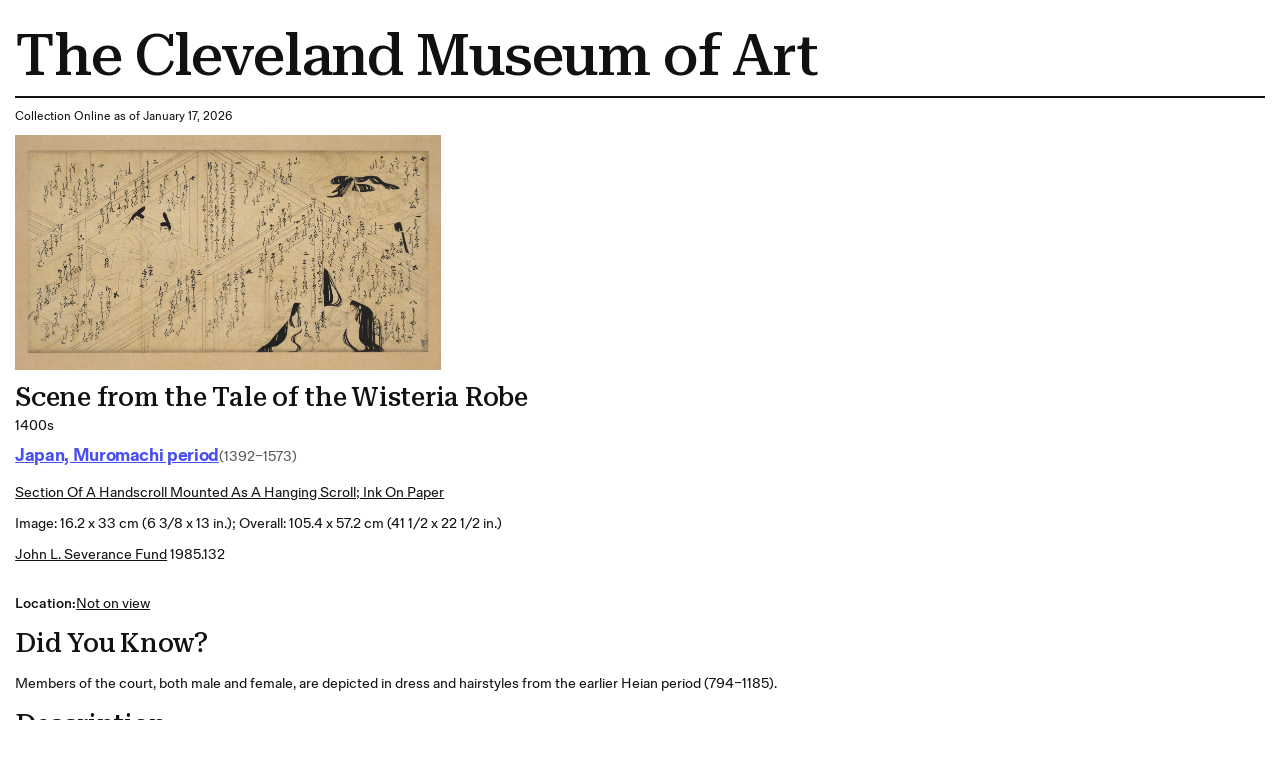

--- FILE ---
content_type: text/html; charset=utf-8
request_url: https://www.clevelandart.org/print/art/1985.132
body_size: 8772
content:
<!DOCTYPE html><html lang="en-US" class="md:text-[calc(0.6vw+0.2799999rem)] xl:!text-[100%]"><head><meta charSet="utf-8" data-next-head=""/><meta name="viewport" content="width=device-width, initial-scale=1.0" data-next-head=""/><title data-next-head="">Scene from the Tale of the Wisteria Robe | Cleveland Museum of Art| Cleveland Museum of Art</title><meta name="robots" content="index,follow" data-next-head=""/><meta name="description" content="Informations of the artwork" data-next-head=""/><meta property="og:title" content="Scene from the Tale of the Wisteria Robe | Cleveland Museum of Art| Cleveland Museum of Art" data-next-head=""/><meta property="og:description" content="Informations of the artwork" data-next-head=""/><link rel="preload" as="image" imageSrcSet="/_next/image?url=https%3A%2F%2Fpiction.clevelandart.org%2Fcma%2Fump.di%3Fe%3D37A7B7EC0D90F0DA41A4A4C94919E9AF8656052F6812BA3C572FF59E87248349%26s%3D24247294%26se%3D1195376610%26v%3D4%26f%3D1985.132_o2.jpg&amp;w=3840&amp;q=75 1x" imageSizes="" data-next-head=""/><meta name="format-detection" content="telephone=no"/><meta name="build-time" content="2026-01-17T19:19:49.522Z"/><link rel="icon" href="https://www.clevelandart.org/images/favicon-196x196.svg" type="image/svg+xml" sizes="196x196"/><link rel="icon" href="https://www.clevelandart.org/images/favicon-128x128.svg" type="image/svg+xml" sizes="128x128"/><link rel="icon" href="https://www.clevelandart.org/images/favicon-96x96.svg" type="image/svg+xml" sizes="96x96"/><link rel="icon" href="https://www.clevelandart.org/images/favicon-32x32.svg" type="image/svg+xml" sizes="32x32"/><link rel="icon" href="https://www.clevelandart.org/images/favicon-16x16.svg" type="image/svg+xml" sizes="16x16"/><link rel="apple-touch-icon" sizes="180x180" href="https://www.clevelandart.org/images/apple-touch-icon-180x180.png"/><link rel="apple-touch-icon" sizes="167x167" href="https://www.clevelandart.org/images/apple-touch-icon-167x167.png"/><link rel="apple-touch-icon" sizes="152x152" href="https://www.clevelandart.org/images/apple-touch-icon-152x152.png"/><link rel="apple-touch-icon" sizes="144x144" href="https://www.clevelandart.org/images/apple-touch-icon-144x144.png"/><link rel="apple-touch-icon" sizes="120x120" href="https://www.clevelandart.org/images/apple-touch-icon-120x120.png"/><link rel="apple-touch-icon" sizes="114x114" href="https://www.clevelandart.org/images/apple-touch-icon-114x114.png"/><link rel="apple-touch-icon" sizes="76x76" href="https://www.clevelandart.org/images/apple-touch-icon-76x76.png"/><link rel="apple-touch-icon" sizes="72x72" href="https://www.clevelandart.org/images/apple-touch-icon-72x72.png"/><link rel="apple-touch-icon" sizes="60x60" href="https://www.clevelandart.org/images/apple-touch-icon-60x60.png"/><link rel="apple-touch-icon" sizes="57x57" href="https://www.clevelandart.org/images/apple-touch-icon-57x57.png"/><link rel="shortcut icon" href="https://www.clevelandart.org/images/android-chrome-192x192.png" sizes="192x192"/><link rel="shortcut icon" href="https://www.clevelandart.org/images/android-chrome-512x512.png" sizes="512x512"/><meta name="msapplication-config" content="browserconfig.xml"/><link rel="preload" href="https://www.clevelandart.org/_next/static/css/50ec64a0a4911455.css" as="style"/><link rel="stylesheet" href="https://www.clevelandart.org/_next/static/css/50ec64a0a4911455.css" data-n-g=""/><noscript data-n-css=""></noscript><script defer="" nomodule="" src="https://www.clevelandart.org/_next/static/chunks/polyfills-42372ed130431b0a.js"></script><script defer="" src="https://www.clevelandart.org/_next/static/chunks/6723.02161a64a06346eb.js"></script><script defer="" src="https://www.clevelandart.org/_next/static/chunks/560.b5920a7d70ea8e80.js"></script><script src="https://www.clevelandart.org/_next/static/chunks/webpack-1468b4e9ee5c0db9.js" defer=""></script><script src="https://www.clevelandart.org/_next/static/chunks/framework-719d470a055e549d.js" defer=""></script><script src="https://www.clevelandart.org/_next/static/chunks/main-8ff5e1e61783bbbf.js" defer=""></script><script src="https://www.clevelandart.org/_next/static/chunks/pages/_app-571ffa695c5acf86.js" defer=""></script><script src="https://www.clevelandart.org/_next/static/chunks/4853-199fa72f7fa396e6.js" defer=""></script><script src="https://www.clevelandart.org/_next/static/chunks/481-801cad34d2bc4b55.js" defer=""></script><script src="https://www.clevelandart.org/_next/static/chunks/pages/print/art/%5Baccession_number%5D-00f2622385691416.js" defer=""></script><script src="https://www.clevelandart.org/_next/static/KUHXQDhRoqfppu3fRi9tI/_buildManifest.js" defer=""></script><script src="https://www.clevelandart.org/_next/static/KUHXQDhRoqfppu3fRi9tI/_ssgManifest.js" defer=""></script><meta name="sentry-trace" content="6eded5410d9b6310e3447d00d6bedc70-251dec68eb6e2539-1"/><meta name="baggage" content="sentry-environment=vercel-production,sentry-release=32e7cb28df20da7e6c5ee5ea70c75da59953e45f,sentry-public_key=0a473ea070b89a1bdf40abfc695eda0d,sentry-trace_id=6eded5410d9b6310e3447d00d6bedc70,sentry-sample_rate=1,sentry-transaction=GET%20%2Fprint%2Fart%2F%5Baccession_number%5D,sentry-sampled=true"/></head><body><div id="__next"><div class="global global-no-outline-on-click"><main class="flex flex-col text-black relative bg-white" id="main"><div id="menu-overlay" class="absolute w-full h-full top-0 left-0 right-0 bottom-0 cursor-pointer hidden"></div><div class="p-5"><h1 class="py-3 border-b-[2px] border-black">The Cleveland Museum of Art</h1><div class="py-3"><p>Collection Online as of January 17, 2026</p></div><div class="w-fit mb-4"><img alt="" width="3400" height="1882" decoding="async" data-nimg="1" class="object-contain h-full w-full max-w-[35rem] max-h-150" style="color:transparent" sizes="" srcSet="/_next/image?url=https%3A%2F%2Fpiction.clevelandart.org%2Fcma%2Fump.di%3Fe%3D37A7B7EC0D90F0DA41A4A4C94919E9AF8656052F6812BA3C572FF59E87248349%26s%3D24247294%26se%3D1195376610%26v%3D4%26f%3D1985.132_o2.jpg&amp;w=3840&amp;q=75 1x" src="/_next/image?url=https%3A%2F%2Fpiction.clevelandart.org%2Fcma%2Fump.di%3Fe%3D37A7B7EC0D90F0DA41A4A4C94919E9AF8656052F6812BA3C572FF59E87248349%26s%3D24247294%26se%3D1195376610%26v%3D4%26f%3D1985.132_o2.jpg&amp;w=3840&amp;q=75"/></div><div class="mb-5 md:mb-0 flex-col flex w-full max-w-[120rem] xl:mx-auto !mb-0 xl:!mx-0" role="none"><h3 id="scene-from-the-tale-of-the-wisteria-robe" data-testid="heading" class="!mb-0 md:mb-4 xsm:mb-2 prose-h3">Scene from the Tale of the Wisteria Robe</h3><div class="body-1 mdlg:body-2 md:!leading-10 mdlg:!leading-[180%]">1400s</div></div><div class="grid grid-cols-1 pb-4 gap-2 mt-2"><div class="flex items-baseline gap-3 flex-wrap justify-start mb-2"><div class="mb-5 md:mb-0 flex-col flex w-full max-w-[120rem] xl:mx-auto !w-auto xl:!mx-0 !mb-0" role="none"><h4 id="-object-object-" data-testid="heading" class="!mb-0 first-letter:!normal-case font-fold-grotesque md:mb-4 xsm:mb-2 prose-h4"><span><a class="!text-blue-03 font-bold" target="_self" href="/art/collection/search?culture=Japan,%20Muromachi%20period%20(1392%E2%80%931573)"><span class="underline underline-offset-2">Japan, Muromachi period </span></a></span></h4></div><span class="body-1-tight md:body-2-tight text-grey-05 whitespace-nowrap">(1392–1573)</span></div><div class="capitalize underline underline-offset-2 body-1 md:body-2 md:!leading-10 mdlg:!leading-[180%]"><a class="" target="_self" href="/art/collection/search?medium=section%20of%20a%20handscroll%20mounted%20as%20a%20hanging%20scroll;%20ink%20on%20paper">section of a handscroll mounted as a hanging scroll; ink on paper</a></div><div class="body-1 md:body-2 md:!leading-10 mdlg:!leading-[180%]">Image: 16.2 x 33 cm (6 3/8 x 13 in.); Overall: 105.4 x 57.2 cm (41 1/2 x 22 1/2 in.)</div><div class="body-1 md:body-2 md:!leading-10 mdlg:!leading-[180%]"><a class="!underline underline-offset-2" target="_self" href="/art/collection/search?credit=John%20L.%20Severance%20Fund">John L. Severance Fund</a> <!-- --> 1985.132</div></div><div class="py-4 gap-x-2 flex"><span class="body-1 mdlg:body-2 font-medium">Location: </span><span class="body-1 mdlg:body-2 underline">Not on view</span></div><div class="grid grid-cols-1 gap-y-4"><div class="mb-5 md:mb-0 flex-col flex w-full max-w-[120rem] xl:mx-auto !max-w-full row xl:!mx-0" role="none"><h3 id="did-you-know-" data-testid="heading" class="md:mb-4 xsm:mb-2 prose-h3">Did You Know?</h3><span class="body-1 mdlg:body-2">Members of the court, both male and female, are depicted in dress and hairstyles from the earlier Heian period (794–1185).</span></div><div class="mb-5 md:mb-0 flex-col flex w-full max-w-[120rem] xl:mx-auto !max-w-full row xl:!mx-0" role="none"><h3 id="description" data-testid="heading" class="md:mb-4 xsm:mb-2 prose-h3">Description</h3><span class="body-1 mdlg:body-2">The <em>Tale of the Wisteria Robe</em> chronicles the family saga and spiritual wanderings of a noble whose garment has a signature scent. In the complete set of two scrolls, the paintings were preceded by textual passages and included dialogue floating over the characters depicted. This fragment of the story shows several figures engaged in private conversations held in chambers divided by sliding doors. Numerical notations in the text indicate the order in which things are being said.</span></div></div><ul class="list-none outline-none mt-6"><li class="border-black border-t-2 last-of-type:border-b-[2px] xsm:py-3 md:py-6 pb-0"><button class="!px-0 px-6 md:px-8 xsm:text-xs md:text-lg h-10 md:h-14 bg-transparent text-black hover:text-blue-02 hover:underline hover:bg-transparent group-hover:text-blue-02 group-hover:underline group-hover:bg-transparent font-bold flex items-center justify-center !h-auto relative items-center w-full justify-between !border-transparent !no-underline !text-current focus-visible:outline-none" type="button" id=":R3ll1b6:" aria-expanded="true"><span class="!border-0 !pb-0 xsm:text-16 md:text-24 xsm:leading-[110%] md:leading-[130%] -tracking-[0.01em] font-medium font-serif text-2xl font-medium border-b-4 pb-2 border-current">Provenance</span><span data-testid="suffix-icon" aria-hidden="true" class="ml-3 md:ml-4 xsm:text-16 md:text-32 absolute right-1 md:right-0"><svg width="1.5em" height="1.5em" stroke-width="2" viewBox="0 0 24 24" fill="none" xmlns="http://www.w3.org/2000/svg" color="currentColor" aria-hidden="true"><path d="M6 12h12" stroke="currentColor" stroke-linecap="round" stroke-linejoin="round"></path></svg></span></button><section class="px-4 pt-0 overflow-hidden outline-none !px-0" aria-labelledby=":R3ll1b6:" style="opacity:1;height:auto"><div role="none"><div class="py-8 border-b-grey-1 last-of-type:border-b-0 border-solid border-b"><div class="body-2-tight font-bold">?–1985</div><span class="body-2-tight text-grey-05">(Yoshiyuki Hosomi, Osaka, Japan, sold to the Cleveland Museum of Art)</span></div><div class="py-8 border-b-grey-1 last-of-type:border-b-0 border-solid border-b"><div class="body-2-tight font-bold">1985–</div><span class="body-2-tight text-grey-05">The Cleveland Museum of Art, Cleveland, OH</span></div></div></section></li><li class="border-black border-t-2 last-of-type:border-b-[2px] xsm:py-3 md:py-6 pb-0"><button class="!px-0 px-6 md:px-8 xsm:text-xs md:text-lg h-10 md:h-14 bg-transparent text-black hover:text-blue-02 hover:underline hover:bg-transparent group-hover:text-blue-02 group-hover:underline group-hover:bg-transparent font-bold flex items-center justify-center !h-auto relative items-center w-full justify-between !border-transparent !no-underline !text-current focus-visible:outline-none" type="button" id=":R5ll1b6:" aria-expanded="true"><span class="!border-0 !pb-0 xsm:text-16 md:text-24 xsm:leading-[110%] md:leading-[130%] -tracking-[0.01em] font-medium font-serif text-2xl font-medium border-b-4 pb-2 border-current">Citations</span><span data-testid="suffix-icon" aria-hidden="true" class="ml-3 md:ml-4 xsm:text-16 md:text-32 absolute right-1 md:right-0"><svg width="1.5em" height="1.5em" stroke-width="2" viewBox="0 0 24 24" fill="none" xmlns="http://www.w3.org/2000/svg" color="currentColor" aria-hidden="true"><path d="M6 12h12" stroke="currentColor" stroke-linecap="round" stroke-linejoin="round"></path></svg></span></button><section class="px-4 pt-0 overflow-hidden outline-none !px-0" aria-labelledby=":R5ll1b6:" style="opacity:1;height:auto"><div role="none"><div class="py-8 border-b-grey-1 last-of-type:border-b-0 border-solid border-b"><span class="body-2-tight text-grey-05">Turner, Evan H. “The Year in Review for 1985.” <em>The Bulletin of the Cleveland Museum of Art</em> 73, no. 2 (February 1986): 26–71. Reproduced: p. 32; Mentioned: p. 71, no. 222 <a href="http://www.jstor.org/stable/25159930" class="underline inline-flex items-center gap-1" target="_blank">www.jstor.org<svg width="16" height="16" viewBox="0 0 24 24" fill="none" xmlns="http://www.w3.org/2000/svg" class="inline-block" stroke="currentColor" stroke-width="1.5" stroke-linecap="round" stroke-linejoin="round"><path d="M21 3h-6m6 0l-9 9m9-9v6"/><path d="M21 13v6a2 2 0 01-2 2H5a2 2 0 01-2-2V5a2 2 0 012-2h6"/></svg></a></span></div><div class="py-8 border-b-grey-1 last-of-type:border-b-0 border-solid border-b"><span class="body-2-tight text-grey-05"><em>Tōyō kaiga no seika: tokubetsuten: Kurīvurando Bijutsukan no korekushon kara</em> [東洋絵画の精華: 特别展: クリーヴラント美術館のコレクションから= Highlights of Asian painting from the Cleveland Museum of Art]. Nara, Japan: Nara National Museum, 1998. Mentioned and Reproduced: p.101, cat. no. 67</span></div><div class="py-8 border-b-grey-1 last-of-type:border-b-0 border-solid border-b"><span class="body-2-tight text-grey-05">Grossman, Nancy, James T. Ulak, Marjorie Williams, and Laurence Channing. <em>Art of Japan: Masterpieces from the Cleveland Museum of Art</em>. Cleveland, OH: The Cleveland Museum of Art, 2005. Mentioned and Reproduced: p. 54</span></div><div class="py-8 border-b-grey-1 last-of-type:border-b-0 border-solid border-b"><span class="body-2-tight text-grey-05"><em>Admired from afar: masterworks of Japanese painting from the Cleveland Museum of Art</em> [クリーブランド美術館展: 名画でたどる日本の美Kurīburando Bijutsukan ten: meiga de tadoru Nihon no bi ]. Tokyo: Tōkyō Kokuritsu Hakubutsukan, 2014. Mentioned and Reproduced: cat. no. 10, p. 45</span></div></div></section></li><li class="border-black border-t-2 last-of-type:border-b-[2px] xsm:py-3 md:py-6 pb-0"><button class="!px-0 px-6 md:px-8 xsm:text-xs md:text-lg h-10 md:h-14 bg-transparent text-black hover:text-blue-02 hover:underline hover:bg-transparent group-hover:text-blue-02 group-hover:underline group-hover:bg-transparent font-bold flex items-center justify-center !h-auto relative items-center w-full justify-between !border-transparent !no-underline !text-current focus-visible:outline-none" type="button" id=":R7ll1b6:" aria-expanded="true"><span class="!border-0 !pb-0 xsm:text-16 md:text-24 xsm:leading-[110%] md:leading-[130%] -tracking-[0.01em] font-medium font-serif text-2xl font-medium border-b-4 pb-2 border-current">Exhibition History</span><span data-testid="suffix-icon" aria-hidden="true" class="ml-3 md:ml-4 xsm:text-16 md:text-32 absolute right-1 md:right-0"><svg width="1.5em" height="1.5em" stroke-width="2" viewBox="0 0 24 24" fill="none" xmlns="http://www.w3.org/2000/svg" color="currentColor" aria-hidden="true"><path d="M6 12h12" stroke="currentColor" stroke-linecap="round" stroke-linejoin="round"></path></svg></span></button><section class="px-4 pt-0 overflow-hidden outline-none !px-0" aria-labelledby=":R7ll1b6:" style="opacity:1;height:auto"><div role="none"><div class="py-8 border-b-grey-1 last-of-type:border-b-0 border-solid border-b"><span class="body-2-tight text-grey-05"><i>Stories in Japanese Art</i>. The Cleveland Museum of Art, Cleveland, OH (organizer) (October 8, 2021-April 3, 2022).</span></div><div class="py-8 border-b-grey-1 last-of-type:border-b-0 border-solid border-b"><span class="body-2-tight text-grey-05"><i>Admired from Afar: Masterworks of Japanese Painting from the Cleveland Museum of Art</i>. Tokyo National Museum, Tokyo, Japan (January 15-February 23, 2014); Kyushu National Museum, Fukuoka, Japan (July 8-August 31, 2014).</span></div><div class="py-8 border-b-grey-1 last-of-type:border-b-0 border-solid border-b"><span class="body-2-tight text-grey-05"><em>Main Asian Rotation (Gallery 121)</em>. The Cleveland Museum of Art, Cleveland, OH (July 18-October 26, 2003).</span></div><div class="py-8 border-b-grey-1 last-of-type:border-b-0 border-solid border-b"><span class="body-2-tight text-grey-05"><i>Highlights of Asian Paintings from The Cleveland Museum of Art</i>. Nara National Museum (organizer) (February 21-March 29, 1998); Suntory Museum of Art (April 28-June 21, 1998).</span></div><div class="py-8 border-b-grey-1 last-of-type:border-b-0 border-solid border-b"><span class="body-2-tight text-grey-05"><i>Asian Autumn: Masterpieces from the Collection</i>. The Cleveland Museum of Art, Cleveland, OH (organizer) (September 17, 1991-January 5, 1992).</span></div><div class="py-8 border-b-grey-1 last-of-type:border-b-0 border-solid border-b"><span class="body-2-tight text-grey-05"><i>The Year in Review for 1985</i>. The Cleveland Museum of Art, Cleveland, OH (organizer) (February 12-April 20, 1986).</span></div></div></section></li><li class="border-black border-t-2 last-of-type:border-b-[2px] xsm:py-3 md:py-6 pb-0"><button class="!px-0 px-6 md:px-8 xsm:text-xs md:text-lg h-10 md:h-14 bg-transparent text-black hover:text-blue-02 hover:underline hover:bg-transparent group-hover:text-blue-02 group-hover:underline group-hover:bg-transparent font-bold flex items-center justify-center !h-auto relative items-center w-full justify-between !border-transparent !no-underline !text-current focus-visible:outline-none" type="button" id=":R9ll1b6:" aria-expanded="true"><span class="!border-0 !pb-0 xsm:text-16 md:text-24 xsm:leading-[110%] md:leading-[130%] -tracking-[0.01em] font-medium font-serif text-2xl font-medium border-b-4 pb-2 border-current">Cite this Page</span><span data-testid="suffix-icon" aria-hidden="true" class="ml-3 md:ml-4 xsm:text-16 md:text-32 absolute right-1 md:right-0"><svg width="1.5em" height="1.5em" stroke-width="2" viewBox="0 0 24 24" fill="none" xmlns="http://www.w3.org/2000/svg" color="currentColor" aria-hidden="true"><path d="M6 12h12" stroke="currentColor" stroke-linecap="round" stroke-linejoin="round"></path></svg></span></button><section class="px-4 pt-0 overflow-hidden outline-none !px-0" aria-labelledby=":R9ll1b6:" style="opacity:1;height:auto"><div role="none"><div class="py-8 border-b-grey-1 last-of-type:border-b-0 border-solid border-b"><span class="body-2-tight text-grey-05">{{cite web|title=Scene from the Tale of the Wisteria Robe|url=false|author=|year=1400s|access-date=17 January 2026|publisher=Cleveland Museum of Art}}</span></div></div></section></li></ul><div class="body-2"><p class="font-medium inline">Source URL: </p><p class="inline"> https://www.clevelandart.org/art/1985.132</p></div></div></main></div></div><script id="__NEXT_DATA__" type="application/json">{"props":{"pageProps":{"artworkData":{"id":152250,"accession_number":"1985.132","share_license_status":"CC0","tombstone":"Scene from the Tale of the Wisteria Robe, 1400s. Japan, Muromachi period (1392–1573). Section of a handscroll mounted as a hanging scroll; ink on paper; image: 16.2 x 33 cm (6 3/8 x 13 in.); overall: 105.4 x 57.2 cm (41 1/2 x 22 1/2 in.). The Cleveland Museum of Art, John L. Severance Fund, 1985.132","current_location":null,"title":"Scene from the Tale of the Wisteria Robe","title_in_original_language":"藤の衣物語絵巻断簡","creation_date":"1400s","creation_date_earliest":1400,"creation_date_latest":1499,"artists_tags":[],"culture":["Japan, Muromachi period (1392–1573)"],"technique":"section of a handscroll mounted as a hanging scroll; ink on paper","support_materials":[],"department":"Japanese Art","collection":"ASIAN - Hanging scroll","type":"Painting","measurements":"Image: 16.2 x 33 cm (6 3/8 x 13 in.); Overall: 105.4 x 57.2 cm (41 1/2 x 22 1/2 in.)","dimensions":{"image":{"height":0.162,"width":0.33},"overall":{"height":1.054,"width":0.572}},"state_of_the_work":null,"edition_of_the_work":null,"copyright":null,"inscriptions":[],"exhibitions":{"current":[{"id":309910,"title":"The Year in Review for 1985","description":"\u003ci\u003eThe Year in Review for 1985\u003c/i\u003e. The Cleveland Museum of Art, Cleveland, OH (organizer) (February 12-April 20, 1986).","opening_date":"1986-02-12T05:00:00"},{"id":311446,"title":"Asian Autumn: Masterpieces from the Collection","description":"\u003ci\u003eAsian Autumn: Masterpieces from the Collection\u003c/i\u003e. The Cleveland Museum of Art, Cleveland, OH (organizer) (September 17, 1991-January 5, 1992).","opening_date":"1991-09-17T04:00:00"},{"id":211775,"title":"Highlights of Asian Paintings from The Cleveland Museum of Art","description":"\u003ci\u003eHighlights of Asian Paintings from The Cleveland Museum of Art\u003c/i\u003e. Nara National Museum (organizer) (February 21-March 29, 1998); Suntory Museum of Art (April 28-June 21, 1998).","opening_date":"1998-02-21T00:00:00"},{"id":202129,"title":"Admired from Afar: Masterworks of Japanese Painting from the Cleveland Museum of Art","description":"\u003ci\u003eAdmired from Afar: Masterworks of Japanese Painting from the Cleveland Museum of Art\u003c/i\u003e. Tokyo National Museum, Tokyo, Japan (January 15-February 23, 2014); Kyushu National Museum, Fukuoka, Japan (July 8-August 31, 2014).","opening_date":"2014-01-15T00:00:00"},{"id":374889,"title":"Stories in Japanese Art","description":"\u003ci\u003eStories in Japanese Art\u003c/i\u003e. The Cleveland Museum of Art, Cleveland, OH (organizer) (October 8, 2021-April 3, 2022).","opening_date":"2021-10-08T04:00:00"}],"legacy":[{"description":"\u003cem\u003eMain Asian Rotation (Gallery 121)\u003c/em\u003e. The Cleveland Museum of Art, Cleveland, OH (July 18-October 26, 2003).","opening_date":"2003-07-18T00:00:00"}]},"provenance":[{"description":"(Yoshiyuki Hosomi, Osaka, Japan, sold to the Cleveland Museum of Art)","citations":[],"footnotes":[],"date":"?–1985","sortorder":1},{"description":"The Cleveland Museum of Art, Cleveland, OH","citations":[],"footnotes":[],"date":"1985–","sortorder":2}],"find_spot":null,"related_works":[],"former_accession_numbers":[],"did_you_know":"Members of the court, both male and female, are depicted in dress and hairstyles from the earlier Heian period (794–1185).","description":"The \u003cem\u003eTale of the Wisteria Robe\u003c/em\u003e chronicles the family saga and spiritual wanderings of a noble whose garment has a signature scent. In the complete set of two scrolls, the paintings were preceded by textual passages and included dialogue floating over the characters depicted. This fragment of the story shows several figures engaged in private conversations held in chambers divided by sliding doors. Numerical notations in the text indicate the order in which things are being said.","external_resources":{"wikidata":["https://www.wikidata.org/wiki/Q60475366"],"internet_archive":["https://archive.org/details/clevelandart-1985.132-scene-from-the-tale"]},"citations":[{"citation":"Turner, Evan H. “The Year in Review for 1985.” \u003cem\u003eThe Bulletin of the Cleveland Museum of Art\u003c/em\u003e 73, no. 2 (February 1986): 26–71.","page_number":"Reproduced: p. 32; Mentioned: p. 71, no. 222","url":"http://www.jstor.org/stable/25159930"},{"citation":"\u003cem\u003eTōyō kaiga no seika: tokubetsuten: Kurīvurando Bijutsukan no korekushon kara\u003c/em\u003e [東洋絵画の精華: 特别展: クリーヴラント美術館のコレクションから= Highlights of Asian painting from the Cleveland Museum of Art]. Nara, Japan: Nara National Museum, 1998.","page_number":"Mentioned and Reproduced: p.101, cat. no. 67","url":null},{"citation":"Grossman, Nancy, James T. Ulak, Marjorie Williams, and Laurence Channing. \u003cem\u003eArt of Japan: Masterpieces from the Cleveland Museum of Art\u003c/em\u003e. Cleveland, OH: The Cleveland Museum of Art, 2005.","page_number":"Mentioned and Reproduced: p. 54","url":null},{"citation":"\u003cem\u003eAdmired from afar: masterworks of Japanese painting from the Cleveland Museum of Art\u003c/em\u003e [クリーブランド美術館展: 名画でたどる日本の美Kurīburando Bijutsukan ten: meiga de tadoru Nihon no bi ]. Tokyo: Tōkyō Kokuritsu Hakubutsukan, 2014.","page_number":"Mentioned and Reproduced: cat. no. 10, p. 45","url":null}],"url":"https://clevelandart.org/art/1985.132","images":{"annotation":null,"web":{"url":"https://openaccess-cdn.clevelandart.org/1985.132/1985.132_web.jpg","width":"1263","height":"699","filesize":"217099","filename":"1985.132_web.jpg"},"print":{"url":"https://openaccess-cdn.clevelandart.org/1985.132/1985.132_print.jpg","width":"3400","height":"1882","filesize":"1307466","filename":"1985.132_print.jpg"},"full":{"url":"https://openaccess-cdn.clevelandart.org/1985.132/1985.132_full.tif","width":"7853","height":"4348","filesize":"102456408","filename":"1985.132_full.tif"}},"alternate_images":[{"date_created":"2013-06-05T12:51:00","annotation":"","web":{"url":"https://openaccess-cdn.clevelandart.org/alternate/1985.132/1985.132_alt0_web.jpg","width":"476","height":"893","filesize":"73270"},"print":{"url":"https://openaccess-cdn.clevelandart.org/alternate/1985.132/1985.132_alt0_print.jpg","width":"1811","height":"3400","filesize":"1192026"},"full":{"url":"https://openaccess-cdn.clevelandart.org/alternate/1985.132/1985.132_alt0_full.tif","width":"4136","height":"7761","filesize":"96320388"}},{"annotation":"","web":{"url":"https://openaccess-cdn.clevelandart.org/alternate/1985.132/1985.132_alt1_web.jpg","width":"1263","height":"622","filesize":"731432"},"print":{"url":"https://openaccess-cdn.clevelandart.org/alternate/1985.132/1985.132_alt1_print.jpg","width":"2048","height":"1009","filesize":"1896780"},"full":{"url":"https://openaccess-cdn.clevelandart.org/alternate/1985.132/1985.132_alt1_full.tif","width":"2048","height":"1009","filesize":"6201500"}}],"creditline":"John L. Severance Fund","image_credit":null,"sketchfab_id":null,"sketchfab_url":null,"gallery_donor_text":null,"athena_id":152250,"creators":[],"legal_status":"accessioned","accession_date":"1985-11-13T00:00:00","sortable_date":1400,"date_text":"1400s","collapse_artists":false,"on_loan":false,"recently_acquired":false,"record_type":"object","conservation_statement":null,"has_conservation_images":false,"cover_accession_number":null,"is_nazi_era_provenance":false,"zoomify_disabled":false,"impression":null,"has_artlens_media":false,"has_artlens_scannable":false,"alternate_titles":["Yujo Monogatari Emaki","Tale of the Wisteria Robe"],"upcoming_loans":[],"current_loan":{},"dimensions_searchable":{"extent":"Image","height":16.2,"width":33,"depth":0,"length":0},"is_highlight":false,"is_book_viewer":false,"book_viewer_type":null,"image_assets":{"primary_image":{"date_created":"2013-06-05T13:02:02","annotation":"","book_viewer_record_type":"","seadragon_tiles":{"url":"https://piction.clevelandart.org/zoomify/CB243D8F2B9F48ADC39860E841144320C5293C39C9E64E122BD69F1AA436E993.dzi","width":"7853","height":"4348","filesize":null},"web":{"url":"https://piction.clevelandart.org/cma/ump.di?e=37A7B7EC0D90F0DAB2E375CCF07978C56B1E439E55B6A99FB7EA80565769CBB3\u0026s=24247294\u0026se=1195376610\u0026v=4\u0026f=1985.132_w.jpg","width":"1263","height":"699","filesize":"217099"},"web_large":{"url":"https://piction.clevelandart.org/cma/ump.di?e=37A7B7EC0D90F0DA1B010ED2F53101E6CA915512AC3D829488463ACE9D737558\u0026s=24247294\u0026se=1195376610\u0026v=4\u0026f=1985.132_o3.jpg","width":"1920","height":"1063","filesize":"859134"},"full":{"url":"https://piction.clevelandart.org/cma/ump.di?e=37A7B7EC0D90F0DABC6069661292E8D748B6E38CE3BCE97462E2D2E582EECE8E\u0026s=24247294\u0026se=1195376610\u0026v=4\u0026f=1985.132.tif","width":"7853","height":"4348","filesize":"102456408"},"print":{"url":"https://piction.clevelandart.org/cma/ump.di?e=37A7B7EC0D90F0DA41A4A4C94919E9AF8656052F6812BA3C572FF59E87248349\u0026s=24247294\u0026se=1195376610\u0026v=4\u0026f=1985.132_o2.jpg","width":"3400","height":"1882","filesize":"1307466"},"small":{"url":"https://piction.clevelandart.org/cma/ump.di?e=DEEB9220E1BCAB4FC80BF9A5198D89C7FE6B018F03D489DB8D82072ED1294583\u0026s=24247294\u0026se=1195376610\u0026v=4\u0026f=1985.132_o4.jpg","width":"230","height":"306","filesize":"14334"},"medium":{"url":"https://piction.clevelandart.org/cma/ump.di?e=2E61A27B54E2523FCCC8E523A6286BAAC638253D3A365B8937F746523C21596C\u0026s=24247294\u0026se=1195376610\u0026v=4\u0026f=1985.132_o5.jpg","width":"749","height":"415","filesize":"152787"},"medium_cropped":{"url":"https://piction.clevelandart.org/cma/ump.di?e=0E772FA9CB34EB7387B06BDDC6E22F664578994A474B0C32417E7753F6DBABB3\u0026s=24247294\u0026se=1195376610\u0026v=4\u0026f=1985.132_o6.jpg","width":"181","height":"100","filesize":"30451"},"large":{"url":"https://piction.clevelandart.org/cma/ump.di?e=01C5ADF2D598CDDEA6AF61EB5F445CF2A745D5CD6765A2A11116EAEDB48782D0\u0026s=24247294\u0026se=1195376610\u0026v=4\u0026f=1985.132_o10.jpg","width":"843","height":"467","filesize":"104541"},"umo_id":"3486814","human_reviewed":false},"alternate_images":[{"date_created":"2013-06-05T12:51:00","annotation":"","book_viewer_record_type":"","seadragon_tiles":{"url":"https://piction.clevelandart.org/zoomify/10EB600D4F52BF319D7E535803204498B765644CA324135FE85C55158C6867DA.dzi","width":"4136","height":"7761","filesize":null},"web":{"url":"https://piction.clevelandart.org/cma/ump.di?e=593F696B5634B57BC42003CED0C3275B21DBBF39A1B7951B4C54D4880CDC430F\u0026s=24247294\u0026se=1195376610\u0026v=1\u0026f=1985.132det01_w.jpg","width":"476","height":"893","filesize":"73270"},"web_large":{"url":"https://piction.clevelandart.org/cma/ump.di?e=593F696B5634B57B7C8F2DECB3A4055B5709770BB061B80806C48152CB63CAA8\u0026s=24247294\u0026se=1195376610\u0026v=1\u0026f=%5C1985.132det01_o3.jpg","width":"1023","height":"1920","filesize":"700336"},"full":{"url":"https://piction.clevelandart.org/cma/ump.di?e=593F696B5634B57B47244DE827115047E9E5F5F099065F2413DDFA554FAEE2AE\u0026s=24247294\u0026se=1195376610\u0026v=1\u0026f=%5C1985.132det01.tif","width":"4136","height":"7761","filesize":"96320388"},"print":{"url":"https://piction.clevelandart.org/cma/ump.di?e=593F696B5634B57B324EB839065B09A413A0DD3E2048AA4579D43E1F7268DEDB\u0026s=24247294\u0026se=1195376610\u0026v=1\u0026f=%5C1985.132det01_o2.jpg","width":"1811","height":"3400","filesize":"1192026"},"small":{"url":"https://piction.clevelandart.org/cma/ump.di?e=94CB917877AE044860945BF7150A908F4DBD6A266E06462FE07EDF4AF0B38AE8\u0026s=24247294\u0026se=1195376610\u0026v=1\u0026f=%5C1985.132det01_o4.jpg","width":"229","height":"306","filesize":"9919"},"medium":{"url":"https://piction.clevelandart.org/cma/ump.di?e=8BAAAD07A279F8F9BE9B136943D62A3FEAF4B7C92EC3CB82F64EA285A4AFD5F6\u0026s=24247294\u0026se=1195376610\u0026v=1\u0026f=%5C1985.132det01_o5.jpg","width":"319","height":"600","filesize":"65626"},"medium_cropped":{"url":"https://piction.clevelandart.org/cma/ump.di?e=3B41CC562D0DABE83610709F3CC41291B481F63C6A59AA6F05625C3D3057D07F\u0026s=24247294\u0026se=1195376610\u0026v=1\u0026f=%5C1985.132det01_o6.jpg","width":"53","height":"100","filesize":"24555"},"large":{"url":"https://piction.clevelandart.org/cma/ump.di?e=F4D87D57BD4F02624774190B6E9DD823C679C7E429FE72CDA253A576B29DCFEA\u0026s=24247294\u0026se=1195376610\u0026v=1\u0026f=%5C1985.132det01_o10.jpg","width":"449","height":"843","filesize":"65569"},"umo_id":"15091798","human_reviewed":false},{"annotation":"","book_viewer_record_type":"","seadragon_tiles":{"url":"https://piction.clevelandart.org/zoomify/0D1DFC72F3766F6EA5137034D00FD94A064C78BF51310AB96AAE768F18CA410D.dzi","width":"2048","height":"1009","filesize":null},"web":{"url":"https://piction.clevelandart.org/cma/ump.di?e=534B8D5C41B2DFCB9D1BEC5D6A9617828DE46164FB2503D454B92AD4986EC0F6\u0026s=24247294\u0026se=1195376610\u0026v=1\u0026f=1985.132_w.jpg","width":"1263","height":"622","filesize":"731432"},"web_large":{"url":"https://piction.clevelandart.org/cma/ump.di?e=534B8D5C41B2DFCB999F6B3E7BB761054DD18EB955246560A730F2266A4EE68D\u0026s=24247294\u0026se=1195376610\u0026v=1\u0026f=%5C1985.132_o3.jpg","width":"1920","height":"946","filesize":"860227"},"full":{"url":"https://piction.clevelandart.org/cma/ump.di?e=534B8D5C41B2DFCBDD2FD5AE33411C8EB109E0201C0C33C96F244B4CA0521688\u0026s=24247294\u0026se=1195376610\u0026v=1\u0026f=%5C1985.132.tif","width":"2048","height":"1009","filesize":"6201500"},"print":{"url":"https://piction.clevelandart.org/cma/ump.di?e=534B8D5C41B2DFCBB3ABF9792E2B6A0574647826B0678CEB2133B840FFFCBC00\u0026s=24247294\u0026se=1195376610\u0026v=1\u0026f=%5C1985.132_o2.jpg","width":"2048","height":"1009","filesize":"1896780"},"small":{"url":"https://piction.clevelandart.org/cma/ump.di?e=94CB917877AE0448AB9A1D14A38EDBC376D73112930B4A0F4B1D3382FCDFC633\u0026s=24247294\u0026se=1195376610\u0026v=1\u0026f=%5C1985.132_o4.jpg","width":"230","height":"305","filesize":"16186"},"medium":{"url":"https://piction.clevelandart.org/cma/ump.di?e=8BAAAD07A279F8F96106F689BE0F7BADDAE5BF59E2488AA02022B47058A62698\u0026s=24247294\u0026se=1195376610\u0026v=1\u0026f=%5C1985.132_o5.jpg","width":"749","height":"369","filesize":"170884"},"medium_cropped":{"url":"https://piction.clevelandart.org/cma/ump.di?e=586C86B23043CB066D5CCF3D9312F1953BCCE561D2A03B70205E1E26669D281D\u0026s=24247294\u0026se=1195376610\u0026v=1\u0026f=%5C1985.132_o6.jpg","width":"203","height":"100","filesize":"11281"},"large":{"url":"https://piction.clevelandart.org/cma/ump.di?e=F4D87D57BD4F0262CA6DFAC6891EDCE07AF88FE068355E1EB5C365A330A1B9E0\u0026s=24247294\u0026se=1195376610\u0026v=1\u0026f=%5C1985.132_o10.jpg","width":"843","height":"415","filesize":"334321"},"umo_id":"15091750","human_reviewed":false}]},"secondary_assets":{},"similar_artworks_data":{"updated_on":"2025-08-07T00:00:00","similar_artworks":[{"accession_number":"1989.13.ggg"},{"accession_number":"2008.448"},{"accession_number":"1940.115"},{"accession_number":"1950.395"},{"accession_number":"1957.234"},{"accession_number":"1951.423.gg"},{"accession_number":"1981.182.a"},{"accession_number":"1957.240"},{"accession_number":"1957.237"},{"accession_number":"1957.235"},{"accession_number":"2009.144.7"},{"accession_number":"1957.236"},{"accession_number":"1957.241"},{"accession_number":"1957.223"},{"accession_number":"1954.916"},{"accession_number":"2011.471"},{"accession_number":"1965.512"},{"accession_number":"2009.144.19"},{"accession_number":"1957.239"},{"accession_number":"1929.893"}]},"inseparable_parts":false,"part_visible":false,"last_updated_in_athena":"2025-03-04T16:03:54.043","updated_at":"2025-12-28 21:29:30.682000","collection_mapped":"Asian Hanging Scroll","medium_mapped":"ink on paper"},"relatedContentData":[]},"__N_SSG":true},"page":"/print/art/[accession_number]","query":{"accession_number":"1985.132"},"buildId":"KUHXQDhRoqfppu3fRi9tI","assetPrefix":"https://www.clevelandart.org","isFallback":false,"isExperimentalCompile":false,"dynamicIds":[30560],"gsp":true,"scriptLoader":[]}</script></body></html>

--- FILE ---
content_type: text/css
request_url: https://tags.srv.stackadapt.com/sa.css
body_size: -11
content:
:root {
    --sa-uid: '0-20a09d0a-0a03-5087-6e5a-043f2818f215';
}

--- FILE ---
content_type: application/javascript; charset=utf-8
request_url: https://www.clevelandart.org/_next/static/KUHXQDhRoqfppu3fRi9tI/_buildManifest.js
body_size: 1390
content:
self.__BUILD_MANIFEST=function(s,e,c,t,a,i,n,r,h,u,b,d,o,k,m,p,f,j,l,g,_,w,I,y,v,B){return{__rewrites:{afterFiles:[{has:j,source:"/:slug.xml",destination:"/xml/:slug"},{has:j,source:"/robots.txt",destination:"/api/robots"}],beforeFiles:[],fallback:[]},__routerFilterStatic:{numItems:2,errorRate:1e-4,numBits:39,numHashes:14,bitArray:[1,1,1,0,0,0,c,s,c,c,c,s,c,s,c,c,s,c,c,c,s,s,c,s,s,c,s,s,s,s,s,c,s,c,c,s,s,c,s]},__routerFilterDynamic:{numItems:s,errorRate:1e-4,numBits:s,numHashes:NaN,bitArray:[]},"/404":[e,"static/chunks/pages/404-4c7100911800d4da.js"],"/500":[e,"static/chunks/pages/500-80adbbe43b162d5f.js"],"/_error":["static/chunks/pages/_error-6209615ffa1b41f7.js"],"/about/press/media-kit":[t,e,a,o,g,"static/chunks/pages/about/press/media-kit-1791c1a4d09f288d.js"],"/art/collection/contact":[t,e,a,i,n,k,m,p,_,"static/chunks/pages/art/collection/contact-4016eb80d0b8ec71.js"],"/art/collection/request-image":[t,e,a,i,n,k,m,p,_,"static/chunks/pages/art/collection/request-image-88f3da1b452202f4.js"],"/art/collection/search":[t,e,a,i,n,w,k,"static/chunks/532-be038784b239eb0b.js",p,"static/chunks/pages/art/collection/search-60f679cd5a0a639c.js"],"/art/[accession_number]":[e,r,h,"static/chunks/5098-0b1cdf28fc32e370.js","static/chunks/4842-4bc2840de1f8e16a.js","static/chunks/5044-ed03a4d8c264f59a.js",I,"static/chunks/pages/art/[accession_number]-fa8a62f4e31b3413.js"],"/errors/ticketing":[e,"static/chunks/pages/errors/ticketing-d585f8f84f268f6b.js"],"/events/[nodeId]/[id]/steps/[step]":[t,r,a,i,n,"static/chunks/6972-44c28681c8b115e8.js",u,b,d,y,"static/chunks/1335-3fdc5909dc97a27c.js","static/chunks/pages/events/[nodeId]/[id]/steps/[step]-0da8fe294a6b2193.js"],"/home":[e,"static/chunks/pages/home-5a5624e362ab4cd7.js"],"/membership/events":[t,e,r,h,"static/chunks/4016-102809e435cbf721.js",u,b,f,v,"static/chunks/pages/membership/events-31d5e12a3540b595.js"],"/membership/renew":[e,a,i,n,d,y,"static/chunks/pages/membership/renew-ac6ef0d65c6991ce.js"],"/membership/renew/cart":[e,a,d,"static/chunks/2462-2bbe3effe17d67f0.js","static/chunks/pages/membership/renew/cart-ea3d7bf7aba618e0.js"],"/membership/renew/response":[e,"static/chunks/pages/membership/renew/response-d8177af85ec819f5.js"],"/membership/renew/thank-you":[e,"static/chunks/pages/membership/renew/thank-you-136670936acf24c3.js"],"/membership/renewal":["static/chunks/pages/membership/renewal-e225fc55c7b05935.js"],"/orders/history":[e,a,"static/chunks/1530-5f213d98d9420615.js",d,"static/chunks/pages/orders/history-fddaef8be3e90d1b.js"],"/orders/[id]":[t,e,r,h,"static/chunks/1697-15b766a83b3eea29.js",u,b,f,v,"static/chunks/pages/orders/[id]-14ac89d02d31d09d.js"],"/print/art/[accession_number]":[e,I,"static/chunks/pages/print/art/[accession_number]-00f2622385691416.js"],"/publications-and-media_temp":[t,e,a,i,m,o,g,"static/chunks/pages/publications-and-media_temp-ec6c59a7155b46e4.js"],"/search":[t,e,"static/chunks/8820-a83c4d4396992929.js",B,o,"static/chunks/pages/search-8883bb499d90f434.js"],"/tickets/[orderId]":["static/chunks/pages/tickets/[orderId]-2cf3132eeccc0a21.js"],"/tnew_template":["static/chunks/pages/tnew_template-b207e8e91678b51f.js"],"/whats-on/[category]":[t,e,r,h,w,"static/chunks/1221-c55e14a5a6da3f2c.js","static/css/a6c63f44080a0909.css",u,b,B,f,"static/chunks/2436-2a3fcf5abef3969e.js","static/chunks/pages/whats-on/[category]-ad38138d25365037.js"],"/xml/[...slug]":["static/chunks/pages/xml/[...slug]-047d5d4fe5fe652d.js"],"/[...slug]":[e,"static/chunks/pages/[...slug]-c3b6c58224339e30.js"],sortedPages:["/404","/500","/_app","/_error","/about/press/media-kit","/art/collection/contact","/art/collection/request-image","/art/collection/search","/art/[accession_number]","/errors/ticketing","/events/[nodeId]/[id]/steps/[step]","/home","/membership/events","/membership/renew","/membership/renew/cart","/membership/renew/response","/membership/renew/thank-you","/membership/renewal","/orders/history","/orders/[id]","/print/art/[accession_number]","/publications-and-media_temp","/search","/tickets/[orderId]","/tnew_template","/whats-on/[category]","/xml/[...slug]","/[...slug]"]}}(0,"static/chunks/4853-199fa72f7fa396e6.js",1,"static/chunks/7626-400b4de8aaf79672.js","static/chunks/8204-26a11b04f41e04ac.js","static/chunks/9785-242abbc12bc196cc.js","static/chunks/989-4e12c644444ae1c6.js","static/chunks/8715-4885316487910d1b.js","static/chunks/4589-b05cf0e6bd2a67ef.js","static/chunks/819-a4e6791ef1e4845a.js","static/chunks/370-4359e9c4deef278b.js","static/chunks/1719-6b590851c416b622.js","static/chunks/2789-454348d0ccc6b152.js","static/chunks/702-5e5428fca12d83a9.js","static/chunks/6305-924862b97808b06c.js","static/chunks/1345-3dd96378bb42ed76.js","static/chunks/7173-596c9b68710d231b.js",void 0,0,"static/chunks/6340-7a0ea8ae19b27b71.js","static/chunks/8228-2e377b4e0b042f8d.js","static/chunks/4708-769920ed615cd8f4.js","static/chunks/481-801cad34d2bc4b55.js","static/chunks/2858-fe078faac80dce70.js","static/chunks/7853-40b7004c086afed3.js","static/chunks/7148-252fd286e7593c33.js"),self.__BUILD_MANIFEST_CB&&self.__BUILD_MANIFEST_CB();